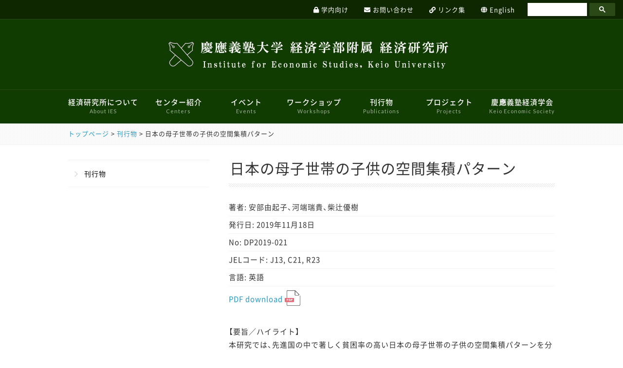

--- FILE ---
content_type: text/html; charset=UTF-8
request_url: https://ies.keio.ac.jp/publications/12612/
body_size: 10398
content:
<!DOCTYPE html>
<html lang="ja">
<head>
<!-- Google tag (gtag.js) -->
<script async src="https://www.googletagmanager.com/gtag/js?id=G-D7XFYCT5XV"></script>
<script>
  window.dataLayer = window.dataLayer || [];
  function gtag(){dataLayer.push(arguments);}
  gtag('js', new Date());

  gtag('config', 'G-D7XFYCT5XV');
</script>

  <meta charset="UTF-8">
  <meta name="viewport" content="width=device-width, user-scalable=no, initial-scale=1.0, maximum-scale=1.0, minimum-scale=1.0">
  <meta http-equiv="X-UA-Compatible" content="ie=edge">

  <!-- Site Info/ -->
  <title>日本の母子世帯の子供の空間集積パターン | 慶應義塾大学 経済研究所</title>
  <meta name="description" content="">
  <!-- /Site Info -->

  <!-- CSS/ -->
  <link rel="stylesheet" href="https://cdnjs.cloudflare.com/ajax/libs/lightbox2/2.11.0/css/lightbox.css">
  <link rel="stylesheet" href="//cdn.jsdelivr.net/npm/slick-carousel@1.8.1/slick/slick.css">
  <link rel="stylesheet" href="https://use.fontawesome.com/releases/v5.7.2/css/all.css"
        integrity="sha384-fnmOCqbTlWIlj8LyTjo7mOUStjsKC4pOpQbqyi7RrhN7udi9RwhKkMHpvLbHG9Sr" crossorigin="anonymous">
  <link rel="stylesheet" href="https://ies.keio.ac.jp/system/wp-content/themes/ies-keio-ver2.0/dist/assets/css/style.css?1740090262">
  <!-- /CSS -->

  
  <!-- Twitter Cards/ -->
  <meta name="twitter:card" content="summary">
  <meta name="twitter:title" content="日本の母子世帯の子供の空間集積パターン">
  <meta name="twitter:description" content="Institute for Economic Studies, Keio University">
  <meta name="twitter:creator" content="@IES_office">
  <meta name="twitter:url" content="https://ies.keio.ac.jp/publications/12612/">
  <meta name="twitter:domain" content="https://ies.keio.ac.jp/">
  <!-- /Twitter Cards -->

  <!-- Facebook/ -->
  <meta property="og:locale" content="ja_JP">
  <meta property="og:type" content="article">
  <meta property="og:title" content="日本の母子世帯の子供の空間集積パターン">
  <meta property="og:description" content="Institute for Economic Studies, Keio University">
  <meta property="og:url" content="https://ies.keio.ac.jp/publications/12612/">
  <meta property="og:site_name" content="慶應義塾大学 経済研究所">
  <!-- /Facebook -->
<meta name='robots' content='max-image-preview:large' />
<style id='wp-img-auto-sizes-contain-inline-css' type='text/css'>
img:is([sizes=auto i],[sizes^="auto," i]){contain-intrinsic-size:3000px 1500px}
/*# sourceURL=wp-img-auto-sizes-contain-inline-css */
</style>
<style id='wp-block-library-inline-css' type='text/css'>
:root{--wp-block-synced-color:#7a00df;--wp-block-synced-color--rgb:122,0,223;--wp-bound-block-color:var(--wp-block-synced-color);--wp-editor-canvas-background:#ddd;--wp-admin-theme-color:#007cba;--wp-admin-theme-color--rgb:0,124,186;--wp-admin-theme-color-darker-10:#006ba1;--wp-admin-theme-color-darker-10--rgb:0,107,160.5;--wp-admin-theme-color-darker-20:#005a87;--wp-admin-theme-color-darker-20--rgb:0,90,135;--wp-admin-border-width-focus:2px}@media (min-resolution:192dpi){:root{--wp-admin-border-width-focus:1.5px}}.wp-element-button{cursor:pointer}:root .has-very-light-gray-background-color{background-color:#eee}:root .has-very-dark-gray-background-color{background-color:#313131}:root .has-very-light-gray-color{color:#eee}:root .has-very-dark-gray-color{color:#313131}:root .has-vivid-green-cyan-to-vivid-cyan-blue-gradient-background{background:linear-gradient(135deg,#00d084,#0693e3)}:root .has-purple-crush-gradient-background{background:linear-gradient(135deg,#34e2e4,#4721fb 50%,#ab1dfe)}:root .has-hazy-dawn-gradient-background{background:linear-gradient(135deg,#faaca8,#dad0ec)}:root .has-subdued-olive-gradient-background{background:linear-gradient(135deg,#fafae1,#67a671)}:root .has-atomic-cream-gradient-background{background:linear-gradient(135deg,#fdd79a,#004a59)}:root .has-nightshade-gradient-background{background:linear-gradient(135deg,#330968,#31cdcf)}:root .has-midnight-gradient-background{background:linear-gradient(135deg,#020381,#2874fc)}:root{--wp--preset--font-size--normal:16px;--wp--preset--font-size--huge:42px}.has-regular-font-size{font-size:1em}.has-larger-font-size{font-size:2.625em}.has-normal-font-size{font-size:var(--wp--preset--font-size--normal)}.has-huge-font-size{font-size:var(--wp--preset--font-size--huge)}.has-text-align-center{text-align:center}.has-text-align-left{text-align:left}.has-text-align-right{text-align:right}.has-fit-text{white-space:nowrap!important}#end-resizable-editor-section{display:none}.aligncenter{clear:both}.items-justified-left{justify-content:flex-start}.items-justified-center{justify-content:center}.items-justified-right{justify-content:flex-end}.items-justified-space-between{justify-content:space-between}.screen-reader-text{border:0;clip-path:inset(50%);height:1px;margin:-1px;overflow:hidden;padding:0;position:absolute;width:1px;word-wrap:normal!important}.screen-reader-text:focus{background-color:#ddd;clip-path:none;color:#444;display:block;font-size:1em;height:auto;left:5px;line-height:normal;padding:15px 23px 14px;text-decoration:none;top:5px;width:auto;z-index:100000}html :where(.has-border-color){border-style:solid}html :where([style*=border-top-color]){border-top-style:solid}html :where([style*=border-right-color]){border-right-style:solid}html :where([style*=border-bottom-color]){border-bottom-style:solid}html :where([style*=border-left-color]){border-left-style:solid}html :where([style*=border-width]){border-style:solid}html :where([style*=border-top-width]){border-top-style:solid}html :where([style*=border-right-width]){border-right-style:solid}html :where([style*=border-bottom-width]){border-bottom-style:solid}html :where([style*=border-left-width]){border-left-style:solid}html :where(img[class*=wp-image-]){height:auto;max-width:100%}:where(figure){margin:0 0 1em}html :where(.is-position-sticky){--wp-admin--admin-bar--position-offset:var(--wp-admin--admin-bar--height,0px)}@media screen and (max-width:600px){html :where(.is-position-sticky){--wp-admin--admin-bar--position-offset:0px}}

/*# sourceURL=wp-block-library-inline-css */
</style><style id='global-styles-inline-css' type='text/css'>
:root{--wp--preset--aspect-ratio--square: 1;--wp--preset--aspect-ratio--4-3: 4/3;--wp--preset--aspect-ratio--3-4: 3/4;--wp--preset--aspect-ratio--3-2: 3/2;--wp--preset--aspect-ratio--2-3: 2/3;--wp--preset--aspect-ratio--16-9: 16/9;--wp--preset--aspect-ratio--9-16: 9/16;--wp--preset--color--black: #000000;--wp--preset--color--cyan-bluish-gray: #abb8c3;--wp--preset--color--white: #ffffff;--wp--preset--color--pale-pink: #f78da7;--wp--preset--color--vivid-red: #cf2e2e;--wp--preset--color--luminous-vivid-orange: #ff6900;--wp--preset--color--luminous-vivid-amber: #fcb900;--wp--preset--color--light-green-cyan: #7bdcb5;--wp--preset--color--vivid-green-cyan: #00d084;--wp--preset--color--pale-cyan-blue: #8ed1fc;--wp--preset--color--vivid-cyan-blue: #0693e3;--wp--preset--color--vivid-purple: #9b51e0;--wp--preset--gradient--vivid-cyan-blue-to-vivid-purple: linear-gradient(135deg,rgb(6,147,227) 0%,rgb(155,81,224) 100%);--wp--preset--gradient--light-green-cyan-to-vivid-green-cyan: linear-gradient(135deg,rgb(122,220,180) 0%,rgb(0,208,130) 100%);--wp--preset--gradient--luminous-vivid-amber-to-luminous-vivid-orange: linear-gradient(135deg,rgb(252,185,0) 0%,rgb(255,105,0) 100%);--wp--preset--gradient--luminous-vivid-orange-to-vivid-red: linear-gradient(135deg,rgb(255,105,0) 0%,rgb(207,46,46) 100%);--wp--preset--gradient--very-light-gray-to-cyan-bluish-gray: linear-gradient(135deg,rgb(238,238,238) 0%,rgb(169,184,195) 100%);--wp--preset--gradient--cool-to-warm-spectrum: linear-gradient(135deg,rgb(74,234,220) 0%,rgb(151,120,209) 20%,rgb(207,42,186) 40%,rgb(238,44,130) 60%,rgb(251,105,98) 80%,rgb(254,248,76) 100%);--wp--preset--gradient--blush-light-purple: linear-gradient(135deg,rgb(255,206,236) 0%,rgb(152,150,240) 100%);--wp--preset--gradient--blush-bordeaux: linear-gradient(135deg,rgb(254,205,165) 0%,rgb(254,45,45) 50%,rgb(107,0,62) 100%);--wp--preset--gradient--luminous-dusk: linear-gradient(135deg,rgb(255,203,112) 0%,rgb(199,81,192) 50%,rgb(65,88,208) 100%);--wp--preset--gradient--pale-ocean: linear-gradient(135deg,rgb(255,245,203) 0%,rgb(182,227,212) 50%,rgb(51,167,181) 100%);--wp--preset--gradient--electric-grass: linear-gradient(135deg,rgb(202,248,128) 0%,rgb(113,206,126) 100%);--wp--preset--gradient--midnight: linear-gradient(135deg,rgb(2,3,129) 0%,rgb(40,116,252) 100%);--wp--preset--font-size--small: 13px;--wp--preset--font-size--medium: 20px;--wp--preset--font-size--large: 36px;--wp--preset--font-size--x-large: 42px;--wp--preset--spacing--20: 0.44rem;--wp--preset--spacing--30: 0.67rem;--wp--preset--spacing--40: 1rem;--wp--preset--spacing--50: 1.5rem;--wp--preset--spacing--60: 2.25rem;--wp--preset--spacing--70: 3.38rem;--wp--preset--spacing--80: 5.06rem;--wp--preset--shadow--natural: 6px 6px 9px rgba(0, 0, 0, 0.2);--wp--preset--shadow--deep: 12px 12px 50px rgba(0, 0, 0, 0.4);--wp--preset--shadow--sharp: 6px 6px 0px rgba(0, 0, 0, 0.2);--wp--preset--shadow--outlined: 6px 6px 0px -3px rgb(255, 255, 255), 6px 6px rgb(0, 0, 0);--wp--preset--shadow--crisp: 6px 6px 0px rgb(0, 0, 0);}:where(.is-layout-flex){gap: 0.5em;}:where(.is-layout-grid){gap: 0.5em;}body .is-layout-flex{display: flex;}.is-layout-flex{flex-wrap: wrap;align-items: center;}.is-layout-flex > :is(*, div){margin: 0;}body .is-layout-grid{display: grid;}.is-layout-grid > :is(*, div){margin: 0;}:where(.wp-block-columns.is-layout-flex){gap: 2em;}:where(.wp-block-columns.is-layout-grid){gap: 2em;}:where(.wp-block-post-template.is-layout-flex){gap: 1.25em;}:where(.wp-block-post-template.is-layout-grid){gap: 1.25em;}.has-black-color{color: var(--wp--preset--color--black) !important;}.has-cyan-bluish-gray-color{color: var(--wp--preset--color--cyan-bluish-gray) !important;}.has-white-color{color: var(--wp--preset--color--white) !important;}.has-pale-pink-color{color: var(--wp--preset--color--pale-pink) !important;}.has-vivid-red-color{color: var(--wp--preset--color--vivid-red) !important;}.has-luminous-vivid-orange-color{color: var(--wp--preset--color--luminous-vivid-orange) !important;}.has-luminous-vivid-amber-color{color: var(--wp--preset--color--luminous-vivid-amber) !important;}.has-light-green-cyan-color{color: var(--wp--preset--color--light-green-cyan) !important;}.has-vivid-green-cyan-color{color: var(--wp--preset--color--vivid-green-cyan) !important;}.has-pale-cyan-blue-color{color: var(--wp--preset--color--pale-cyan-blue) !important;}.has-vivid-cyan-blue-color{color: var(--wp--preset--color--vivid-cyan-blue) !important;}.has-vivid-purple-color{color: var(--wp--preset--color--vivid-purple) !important;}.has-black-background-color{background-color: var(--wp--preset--color--black) !important;}.has-cyan-bluish-gray-background-color{background-color: var(--wp--preset--color--cyan-bluish-gray) !important;}.has-white-background-color{background-color: var(--wp--preset--color--white) !important;}.has-pale-pink-background-color{background-color: var(--wp--preset--color--pale-pink) !important;}.has-vivid-red-background-color{background-color: var(--wp--preset--color--vivid-red) !important;}.has-luminous-vivid-orange-background-color{background-color: var(--wp--preset--color--luminous-vivid-orange) !important;}.has-luminous-vivid-amber-background-color{background-color: var(--wp--preset--color--luminous-vivid-amber) !important;}.has-light-green-cyan-background-color{background-color: var(--wp--preset--color--light-green-cyan) !important;}.has-vivid-green-cyan-background-color{background-color: var(--wp--preset--color--vivid-green-cyan) !important;}.has-pale-cyan-blue-background-color{background-color: var(--wp--preset--color--pale-cyan-blue) !important;}.has-vivid-cyan-blue-background-color{background-color: var(--wp--preset--color--vivid-cyan-blue) !important;}.has-vivid-purple-background-color{background-color: var(--wp--preset--color--vivid-purple) !important;}.has-black-border-color{border-color: var(--wp--preset--color--black) !important;}.has-cyan-bluish-gray-border-color{border-color: var(--wp--preset--color--cyan-bluish-gray) !important;}.has-white-border-color{border-color: var(--wp--preset--color--white) !important;}.has-pale-pink-border-color{border-color: var(--wp--preset--color--pale-pink) !important;}.has-vivid-red-border-color{border-color: var(--wp--preset--color--vivid-red) !important;}.has-luminous-vivid-orange-border-color{border-color: var(--wp--preset--color--luminous-vivid-orange) !important;}.has-luminous-vivid-amber-border-color{border-color: var(--wp--preset--color--luminous-vivid-amber) !important;}.has-light-green-cyan-border-color{border-color: var(--wp--preset--color--light-green-cyan) !important;}.has-vivid-green-cyan-border-color{border-color: var(--wp--preset--color--vivid-green-cyan) !important;}.has-pale-cyan-blue-border-color{border-color: var(--wp--preset--color--pale-cyan-blue) !important;}.has-vivid-cyan-blue-border-color{border-color: var(--wp--preset--color--vivid-cyan-blue) !important;}.has-vivid-purple-border-color{border-color: var(--wp--preset--color--vivid-purple) !important;}.has-vivid-cyan-blue-to-vivid-purple-gradient-background{background: var(--wp--preset--gradient--vivid-cyan-blue-to-vivid-purple) !important;}.has-light-green-cyan-to-vivid-green-cyan-gradient-background{background: var(--wp--preset--gradient--light-green-cyan-to-vivid-green-cyan) !important;}.has-luminous-vivid-amber-to-luminous-vivid-orange-gradient-background{background: var(--wp--preset--gradient--luminous-vivid-amber-to-luminous-vivid-orange) !important;}.has-luminous-vivid-orange-to-vivid-red-gradient-background{background: var(--wp--preset--gradient--luminous-vivid-orange-to-vivid-red) !important;}.has-very-light-gray-to-cyan-bluish-gray-gradient-background{background: var(--wp--preset--gradient--very-light-gray-to-cyan-bluish-gray) !important;}.has-cool-to-warm-spectrum-gradient-background{background: var(--wp--preset--gradient--cool-to-warm-spectrum) !important;}.has-blush-light-purple-gradient-background{background: var(--wp--preset--gradient--blush-light-purple) !important;}.has-blush-bordeaux-gradient-background{background: var(--wp--preset--gradient--blush-bordeaux) !important;}.has-luminous-dusk-gradient-background{background: var(--wp--preset--gradient--luminous-dusk) !important;}.has-pale-ocean-gradient-background{background: var(--wp--preset--gradient--pale-ocean) !important;}.has-electric-grass-gradient-background{background: var(--wp--preset--gradient--electric-grass) !important;}.has-midnight-gradient-background{background: var(--wp--preset--gradient--midnight) !important;}.has-small-font-size{font-size: var(--wp--preset--font-size--small) !important;}.has-medium-font-size{font-size: var(--wp--preset--font-size--medium) !important;}.has-large-font-size{font-size: var(--wp--preset--font-size--large) !important;}.has-x-large-font-size{font-size: var(--wp--preset--font-size--x-large) !important;}
/*# sourceURL=global-styles-inline-css */
</style>

<style id='classic-theme-styles-inline-css' type='text/css'>
/*! This file is auto-generated */
.wp-block-button__link{color:#fff;background-color:#32373c;border-radius:9999px;box-shadow:none;text-decoration:none;padding:calc(.667em + 2px) calc(1.333em + 2px);font-size:1.125em}.wp-block-file__button{background:#32373c;color:#fff;text-decoration:none}
/*# sourceURL=/wp-includes/css/classic-themes.min.css */
</style>
<link rel="canonical" href="https://ies.keio.ac.jp/publications/12612/" />
<link rel='shortlink' href='https://ies.keio.ac.jp/?p=12612' />
<style type="text/css">
.qtranxs_flag_ja {background-image: url(https://ies.keio.ac.jp/system/wp-content/plugins/qtranslate-x/flags/jp.png); background-repeat: no-repeat;}
.qtranxs_flag_en {background-image: url(https://ies.keio.ac.jp/system/wp-content/plugins/qtranslate-x/flags/gb.png); background-repeat: no-repeat;}
</style>
<link hreflang="ja" href="https://ies.keio.ac.jp/ja/publications/12612/" rel="alternate" />
<link hreflang="en" href="https://ies.keio.ac.jp/en/publications/12612/" rel="alternate" />
<link hreflang="x-default" href="https://ies.keio.ac.jp/publications/12612/" rel="alternate" />
<meta name="generator" content="qTranslate-X 3.4.6.8" />
</head>

<body class="body ">
<div class="app app-ja">
  <header id="header" class="header">
    <div class="header-primary">
      <ul class="header-primary-nav">
        <li class="header-primary-nav__item">
          <a href="https://ies.keio.ac.jp/member/" class="header-primary-nav__link">
            <i class="fas fa-lock header-primary-nav__icon"></i>
            <span class="header-primary-nav__text">
              学内向け            </span>
          </a>
        </li>
        <li class="header-primary-nav__item">
          <a href="https://ies.keio.ac.jp/contact/" class="header-primary-nav__link">
            <i class="fas fa-envelope header-primary-nav__icon"></i>
            <span class="header-primary-nav__text">
              お問い合わせ            </span>
          </a>
        </li>
        <li class="header-primary-nav__item">
          <a href="https://ies.keio.ac.jp/links/" class="header-primary-nav__link">
            <i class="fas fa-link header-primary-nav__icon"></i>
            <span class="header-primary-nav__text">
              リンク集            </span>
          </a>
        </li>
        <li class="header-primary-nav__item">
          <div href="#" class="header-primary-nav__link">
            <i class="fas fa-globe"></i>
            <div class="header-primary-nav__text" style="display: inline-block;">
              
<ul class="language-chooser language-chooser-text qtranxs_language_chooser" id="qtranslate-chooser">
<li class="lang-ja active"><a href="https://ies.keio.ac.jp/ja/publications/12612/" hreflang="ja" title="Japanese (ja)" class="qtranxs_text qtranxs_text_ja"><span>Japanese</span></a></li>
<li class="lang-en"><a href="https://ies.keio.ac.jp/en/publications/12612/" hreflang="en" title="English (en)" class="qtranxs_text qtranxs_text_en"><span>English</span></a></li>
</ul><div class="qtranxs_widget_end"></div>
            </div>
          </div>
        </li>
        <li class="header-primary-nav__item">
          <div class="header-primary-nav__link">
            <!--<i class="fas fa-search"></i>
            <span class="header-primary-nav__text">
                          </span>-->
            <script>
              (function () {
                var cx = '017578316989015465160:24mxsxrw73c';
                var gcse = document.createElement('script');
                gcse.type = 'text/javascript';
                gcse.async = true;
                gcse.src = 'https://cse.google.com/cse.js?cx=' + cx;
                var s = document.getElementsByTagName('script')[0];
                s.parentNode.insertBefore(gcse, s);
              })();
            </script>
            <gcse:search></gcse:search>
          </div>
        </li>
      </ul>
    </div>

    <div class="header-secondary">
      <a href="https://ies.keio.ac.jp/">
                  <img src="https://ies.keio.ac.jp/system/wp-content/themes/ies-keio-ver2.0/img/logo_jp.png?v2" alt="慶應義塾大学　経済研究所">
              </a>
    </div>

    <div class="header-tertiary">
      <nav id="global-nav" class="global-nav">
  <ul class="global-nav__lists">
    <li class="global-nav__item">
      <a href="https://ies.keio.ac.jp/summary/" class="global-nav__link">
        経済研究所について        <span>About IES</span>
      </a>

      <div class="global-nav__child-lists">
        <ul class="global-nav__child-lists-inner">
          <li class="global-nav__child-item">
            <a href="https://ies.keio.ac.jp/summary/about/" class="global-nav__child-link">
              所長あいさつ            </a>
          </li>
          <li class="global-nav__child-item">
            <a href="https://ies.keio.ac.jp/summary/irb-application/" class="global-nav__child-link">
              研究倫理審査委員会            </a>
          </li>
          <li class="global-nav__child-item">
            <a href="https://ies.keio.ac.jp/summary/researchers/" class="global-nav__child-link">
              研究者紹介            </a>
          </li>
          <li class="global-nav__child-item">
            <a href="https://ies.keio.ac.jp/summary/mailing-list/" class="global-nav__child-link">
              メーリングリスト            </a>
          </li>
                      <li class="global-nav__child-item">
              <a href="https://ies.keio.ac.jp/summary/use-computer-room/" class="global-nav__child-link">
                三田キャンパスでの研究目的でのパソコン教室利用について              </a>
            </li>
                  </ul>
      </div>
    </li>

    <li class="global-nav__item">
      <a href="https://ies.keio.ac.jp/attached-center/" class="global-nav__link">
        センター紹介        <span>Centers</span>
      </a>

      <div class="global-nav__child-lists">
        <ul class="global-nav__child-lists-inner">
          <li class="global-nav__child-item">
            <a href="https://ies.keio.ac.jp/attached-center/rcfg" class="global-nav__child-link">
              ファイナンシャル・ジェロントロジー研究センター            </a>
          </li>
          <li class="global-nav__child-item">
            <a href="https://ies.keio.ac.jp/attached-center/pdrc" class="global-nav__child-link">
              パネルデータ設計・解析センター            </a>
          </li>
          <li class="global-nav__child-item">
            <a href="https://ies.keio.ac.jp/attached-center/cie" class="global-nav__child-link">
              国際経済学研究センター            </a>
          </li>
          <li class="global-nav__child-item">
            <a href="https://ies.keio.ac.jp/attached-center/creoc" class="global-nav__child-link">
              こどもの機会均等研究センター            </a>
          </li>
          <li class="global-nav__child-item">
            <a href="https://ies.keio.ac.jp/attached-center/fintek" class="global-nav__child-link">
              FinTEKセンター            </a>
          </li>
          <li class="global-nav__child-item">
            <a href="https://ies.keio.ac.jp/attached-center/cfmp" class="global-nav__child-link">
              財政金融研究センター            </a>
          </li>
          <li class="global-nav__child-item">
            <a href="https://ies.keio.ac.jp/attached-center/simdi/" class="global-nav__child-link">
              マーケットデザイン研究センター            </a>
          </li>
          <li class="global-nav__child-item">
            <a href="https://ies.keio.ac.jp/attached-center/csf/" class="global-nav__child-link">
              サステナブルファイナンス研究センター            </a>
          </li>
        </ul>
      </div>
    </li>

    <li class="global-nav__item">
      <a href="https://ies.keio.ac.jp/events/" class="global-nav__link">
        イベント        <span>Events</span>
      </a>

      <div class="global-nav__child-lists">
        <ul class="global-nav__child-lists-inner">
          <li class="global-nav__child-item">
            <a href="https://ies.keio.ac.jp/events/events-category/upcoming/" class="global-nav__child-link">
              新しいお知らせ            </a>
          </li>
          <li class="global-nav__child-item">
            <a href="https://ies.keio.ac.jp/events/events-category/past/" class="global-nav__child-link">
              過去のお知らせ            </a>
          </li>
        </ul>
      </div>
    </li>

    <li class="global-nav__item">
      <a href="https://ies.keio.ac.jp/workshops/" class="global-nav__link">
        ワークショップ        <span>Workshops</span>
      </a>

      <div class="global-nav__child-lists global-nav__child-lists--workshops">
        <ul class="global-nav__child-lists-inner">
          <li class="global-nav__child-item">
            <a href="https://ies.keio.ac.jp/workshops/microeconomics/" class="global-nav__child-link">
              ミクロ経済学ワークショップ            </a>
          </li>
          <li class="global-nav__child-item">
            <a href="https://ies.keio.ac.jp/workshops/macroeconomics/" class="global-nav__child-link">
              マクロ経済学ワークショップ            </a>
          </li>
          <li class="global-nav__child-item">
            <a href="https://ies.keio.ac.jp/workshops/econometrics/" class="global-nav__child-link">
              計量経済学ワークショップ            </a>
          </li>
          <li class="global-nav__child-item">
            <a href="https://ies.keio.ac.jp/workshops/appliedeconomics/" class="global-nav__child-link">
              応用経済学ワークショップ            </a>
          </li>
          <li class="global-nav__child-item">
            <a href="https://ies.keio.ac.jp/workshops/economicthought/" class="global-nav__child-link">
              学史・思想史ワークショップ            </a>
          </li>
          <li class="global-nav__child-item">
            <a href="https://ies.keio.ac.jp/workshops/economichistory/" class="global-nav__child-link">
              経済史ワークショップ            </a>
          </li>
          <li class="global-nav__child-item">
            <a href="https://ies.keio.ac.jp/workshops/economysociety/" class="global-nav__child-link">
              経済と社会ワークショップ            </a>
          </li>
          <li class="global-nav__child-item">
            <a href="https://ies.keio.ac.jp/workshops/industry-management/" class="global-nav__child-link">
              産業・経営ワークショップ            </a>
          </li>
          <li class="global-nav__child-item">
            <a href="https://ies.keio.ac.jp/workshops/specialworkshop/" class="global-nav__child-link">
              特別ワークショップ            </a>
          </li>
        </ul>
      </div>
    </li>

    <li class="global-nav__item">
      <a href="https://ies.keio.ac.jp/publications/" class="global-nav__link">
        刊行物        <span>Publications</span>
      </a>
<!--
      <div class="global-nav__child-lists">
        <ul class="global-nav__child-lists-inner">
            <li class="global-nav__child-item">
              <a href="https://ies.keio.ac.jp/discussion-paper/" class="global-nav__child-link">
                ディスカッションペーパー発行申込              </a>
            </li>
        </ul>
      </div>
-->
    </li>

    <li class="global-nav__item">
      <a href="https://ies.keio.ac.jp/projects/" class="global-nav__link">
        プロジェクト        <span>Projects</span>
      </a>

      <div class="global-nav__child-lists">
        <ul class="global-nav__child-lists-inner">
          <li class="global-nav__child-item">
            <a href="https://ies.keio.ac.jp/projects/projects-category/current/" class="global-nav__child-link">
              現行のプロジェクト            </a>
          </li>
          <li class="global-nav__child-item">
            <a href="https://ies.keio.ac.jp/projects/projects-category/past/" class="global-nav__child-link">
              過去のプロジェクト            </a>
          </li>
        </ul>
      </div>
    </li>

    <li class="global-nav__item">
      <a href="https://ies.keio.ac.jp/economic-society/" class="global-nav__link">
        慶應義塾経済学会        <span>Keio Economic Society</span>
      </a>

      <div class="global-nav__child-lists">
        <ul class="global-nav__child-lists-inner">
          <li class="global-nav__child-item">
            <a href="https://ies.keio.ac.jp/economic-society/history/" class="global-nav__child-link">
              経済学会のあゆみ            </a>
          </li>
          <li class="global-nav__child-item">
            <a href="https://ies.keio.ac.jp/economic-society/publications/" class="global-nav__child-link">
              刊行物            </a>
          </li>
          <li class="global-nav__child-item">
            <a href="https://ies.keio.ac.jp/economic-society-eve/" class="global-nav__child-link">
              イベント            </a>
          </li>
          <li class="global-nav__child-item">
            <a href="https://ies.keio.ac.jp/economic-society/members/" class="global-nav__child-link">
              会員向け情報            </a>
          </li>
          <li class="global-nav__child-item">
            <a href="https://ies.keio.ac.jp/economic-society/links/" class="global-nav__child-link">
              リンク            </a>
          </li>
        </ul>
      </div>
    </li>
  </ul>
</nav>
    </div>
    <div class="mobile-nav-bar push wrap">
  <h1 class="logo">
              <a href="https://ies.keio.ac.jp/"><img src="https://ies.keio.ac.jp/system/wp-content/themes/ies-keio-ver2.0/img/logo_jp.png" alt="慶応義塾大学 経済研究所">
          </a>
  </h1>

  <a class="header-nav-btn js-menu-link" href="#menu">
    <i class="fa fa-bars" aria-hidden="true"></i>MENU
  </a>
</div>

<nav id="menu" class="mobile-global-nav">
  <ul>
    <li class="mobile-global-nav__item mobile-global-nav__item--no-link">
      Menu
    </li>
    <li class="mobile-global-nav__item">
      <a href="https://ies.keio.ac.jp/summary/">
        経済研究所について      </a>
      <div class="js-toggle-accordion"></div>

      <ul>
        <li class="mobile-global-nav__item">
          <a href="https://ies.keio.ac.jp/about/">
            所長あいさつ          </a>
        </li>
        <li class="mobile-global-nav__item">
          <a href="https://ies.keio.ac.jp/irb-application/">
            研究倫理審査委員会          </a>
        </li>
        <li class="mobile-global-nav__item">
          <a href="https://ies.keio.ac.jp/summary/researchers/">
            研究者紹介          </a>
        </li>
        <li class="mobile-global-nav__item">
          <a href="https://ies.keio.ac.jp/mailing-list/">
            メーリングリスト          </a>
        </li>
                  <li class="mobile-global-nav__item">
            <a href="https://ies.keio.ac.jp/summary/use-computer-room/">
              三田キャンパスでの研究目的でのパソコン教室利用について            </a>
          </li>
              </ul>
    </li>

    <li class="mobile-global-nav__item">
      <a href="https://ies.keio.ac.jp/attached-center/">
        センター紹介      </a>
      <div class="js-toggle-accordion"></div>

      <ul>
        <li class="mobile-global-nav__item">
          <a href="https://ies.keio.ac.jp/attached-center/rcfg/">
            ファイナンシャル・ジェロントロジー研究センター          </a>
        </li>
        <li class="mobile-global-nav__item">
          <a href="https://ies.keio.ac.jp/attached-center/pdrc/">
            パネルデータ設計・解析センター          </a>
        </li>
        <li class="mobile-global-nav__item">
          <a href="https://ies.keio.ac.jp/attached-center/cie/">
            国際経済学研究センター          </a>
        </li>
        <li class="mobile-global-nav__item">
          <a href="https://ies.keio.ac.jp/attached-center/creoc/">
            こどもの機会均等研究センター          </a>
        </li>
        <li class="mobile-global-nav__item">
          <a href="https://ies.keio.ac.jp/attached-center/fintek" class="global-nav__child-link">
            FinTEKセンター          </a>
        </li>
        <li class="mobile-global-nav__item">
          <a href="https://ies.keio.ac.jp/attached-center/cfmp/">
            財政金融研究センター          </a>
        </li>
        <li class="mobile-global-nav__item">
          <a href="https://ies.keio.ac.jp/attached-center/simdi/">
            マーケットデザイン研究センター          </a>
        </li>
        <li class="mobile-global-nav__item">
          <a href="https://ies.keio.ac.jp/attached-center/csf/">
            サステナブルファイナンス研究センター          </a>
        </li>
      </ul>
    </li>

    <li class="mobile-global-nav__item">
      <a href="https://ies.keio.ac.jp/events/">
        イベント      </a>
      <div class="js-toggle-accordion"></div>

      <ul>
                <li class="mobile-global-nav__item">
          <a href="https://ies.keio.ac.jp/events/events-category/upcoming/">
            新しいお知らせ          </a>
        </li>
        <li class="mobile-global-nav__item">
          <a href="https://ies.keio.ac.jp/events/events-category/past/">
            過去のお知らせ          </a>
        </li>
      </ul>
    </li>



    <li class="mobile-global-nav__item">
      <a href="https://ies.keio.ac.jp/workshops/">
        ワークショップ      </a>
      <div class="js-toggle-accordion"></div>

      <ul>
        <li class="mobile-global-nav__item">
          <a href="https://ies.keio.ac.jp/workshops/microeconomics/">
            ミクロ経済学ワークショップ          </a>
        </li>
        <li class="mobile-global-nav__item">
          <a href="https://ies.keio.ac.jp/workshops/macroeconomics/">
            マクロ経済学ワークショップ          </a>
        </li>
        <li class="mobile-global-nav__item">
          <a href="https://ies.keio.ac.jp/workshops/econometrics/">
            計量経済学ワークショップ          </a>
        </li>
        <li class="mobile-global-nav__item">
          <a href="https://ies.keio.ac.jp/workshops/appliedeconomics/">
            応用経済学ワークショップ          </a>
        </li>
        <li class="mobile-global-nav__item">
          <a href="https://ies.keio.ac.jp/workshops/economicthought/">
            学史・思想史ワークショップ          </a>
        </li>
        <li class="mobile-global-nav__item">
          <a href="https://ies.keio.ac.jp/workshops/economichistory/">
            経済史ワークショップ          </a>
        </li>
        <li class="mobile-global-nav__item">
          <a href="https://ies.keio.ac.jp/workshops/economysociety/">
            経済と社会ワークショップ          </a>
        </li>
        <li class="mobile-global-nav__item">
          <a href="https://ies.keio.ac.jp/workshops/industry-management/">
            産業・経営ワークショップ          </a>
        </li>
        <li class="mobile-global-nav__item">
          <a href="https://ies.keio.ac.jp/workshops/specialworkshop/">
            特別ワークショップ          </a>
        </li>
      </ul>
    </li>

    <li class="mobile-global-nav__item">
      <a href="https://ies.keio.ac.jp/publications/">
        刊行物      </a>
<!--
		<div class="js-toggle-accordion"></div>
      <ul>
        <li class="mobile-global-nav__item">
          <a href="https://ies.keio.ac.jp/discussion-paper/">
            ディスカッションペーパー発行申込          </a>
        </li>
      </ul>
-->
    </li>

    <li class="mobile-global-nav__item">
      <a href="https://ies.keio.ac.jp/projects/">
        プロジェクト      </a>
      <div class="js-toggle-accordion"></div>

      <ul>
        <li class="mobile-global-nav__item">
          <a href="https://ies.keio.ac.jp/projects/projects-category/current/">
            現行のプロジェクト          </a>
        </li>
        <li class="mobile-global-nav__item">
          <a href="https://ies.keio.ac.jp/projects/projects-category/past/">
            過去のプロジェクト          </a>
        </li>
      </ul>
    </li>

    <li class="mobile-global-nav__item">
      <a href="https://ies.keio.ac.jp/economic-society/">
        慶應義塾経済学会      </a>
      <div class="js-toggle-accordion"></div>

      <ul>
        <li class="mobile-global-nav__item">
          <a href="https://ies.keio.ac.jp/economic-society/history/">
            経済学会のあゆみ          </a>
        </li>
        <li class="mobile-global-nav__item">
          <a href="https://ies.keio.ac.jp/economic-society/publications/">
            刊行物          </a>
        </li>
        <li class="mobile-global-nav__item">
          <a href="https://ies.keio.ac.jp/economic-society-eve/">
            イベント          </a>
        </li>
        <li class="mobile-global-nav__item">
          <a href="https://ies.keio.ac.jp/economic-society/members/">
            会員向け情報          </a>
        </li>
        <li class="mobile-global-nav__item">
          <a href="https://ies.keio.ac.jp/economic-society/links/">
            リンク          </a>
        </li>
      </ul>
    </li>

    <li class="mobile-global-nav__item">
      <a href="https://ies.keio.ac.jp/member/">
        学内向け      </a>
      <div class="js-toggle-accordion"></div>

      <ul>
        <li class="mobile-global-nav__item">
          <a href="https://ies.keio.ac.jp/member/downloads/">
            規程類          </a>
        </li>
      </ul>
    </li>
    <li class="mobile-global-nav__item">
      <a href="https://ies.keio.ac.jp/contact/">
        お問い合わせ      </a>
      <div class="js-toggle-accordion"></div>

      <ul>
        <li class="mobile-global-nav__item">
          <a href="https://ies.keio.ac.jp/contact/collaboration/">
            社会連携について          </a>
        </li>
        <li class="mobile-global-nav__item">
          <a href="https://ies.keio.ac.jp/contact/application/">
            受託研究・共同研究のお申し込みの受付          </a>
        </li>
        <li class="mobile-global-nav__item">
          <a href="https://ies.keio.ac.jp/contact/contribution/">
            ご寄付のお願い          </a>
        </li>
        <li class="mobile-global-nav__item">
          <a href="https://ies.keio.ac.jp/contact/contactform/">
            お問い合わせフォーム          </a>
        </li>
      </ul>
    </li>
    <li class="mobile-global-nav__item">
      <a href="https://www.keio.ac.jp/ja/" target="_blank">
        慶應義塾大学      </a>
    </li>
    <li class="mobile-global-nav__item">
      <a href="http://www.econ.keio.ac.jp/" target="_blank">
        慶應義塾大学 経済学部      </a>
    </li>
    <li class="mobile-global-nav__item mobile-global-nav__item--no-link">
      Language
    </li>
    <li class="mobile-global-nav__item">
      
<ul class="language-chooser language-chooser-text qtranxs_language_chooser" id="qtranslate-chooser">
<li class="lang-ja active"><a href="https://ies.keio.ac.jp/ja/publications/12612/" hreflang="ja" title="Japanese (ja)" class="qtranxs_text qtranxs_text_ja"><span>Japanese</span></a></li>
<li class="lang-en"><a href="https://ies.keio.ac.jp/en/publications/12612/" hreflang="en" title="English (en)" class="qtranxs_text qtranxs_text_en"><span>English</span></a></li>
</ul><div class="qtranxs_widget_end"></div>
    </li>
  </ul>
</nav>
  </header>

  <div class="breadcrumb">
  <div class="breadcrumb__inner">
    <span property="itemListElement" typeof="ListItem"><a property="item" typeof="WebPage" title="Go to 慶應義塾大学 経済研究所." href="https://ies.keio.ac.jp" class="home"><span property="name">トップページ</span></a><meta property="position" content="1"></span> &gt; <span property="itemListElement" typeof="ListItem"><a property="item" typeof="WebPage" title="刊行物へ移動" href="https://ies.keio.ac.jp/publications/" class="archive post-publications-archive"><span property="name">刊行物</span></a><meta property="position" content="2"></span> &gt; <span property="itemListElement" typeof="ListItem"><span property="name">日本の母子世帯の子供の空間集積パターン</span><meta property="position" content="3"></span>  </div>
</div>

  <div class="container">

<main id="contents" class="main main--2col push wrap">
  <div id="set-current" class="sidebar">
      <ul>
      <li>
        <a
          class=""
          href="https://ies.keio.ac.jp/publications">
          刊行物        </a>
      </li>
<!--
      <li class="sidebar-child">
        <a
          href="https://ies.keio.ac.jp/discussion-paper/">
          ディスカッションペーパー発行申込        </a>
      </li>
-->
    </ul>

  </div>

  <script>
    jQuery(function () {
      $('.wrighter').each(function () {
        var wrighter = $(this).html().replace('<br>', ',');
        $(this).html(wrighter);
      });
    });
  </script>

  <div class="content">

            <h1 class="page-title">
          日本の母子世帯の子供の空間集積パターン        </h1>

        <div class="wrighter">
          著者: 安部由起子、河端瑞貴、柴辻優樹        </div>
        <div class="wr_data">
          発行日: 2019年11月18日        </div>
        <div class="wr_data">
          No: DP2019-021        </div>
        <div class="jelcode">
          JELコード: J13, C21, R23        </div>
                <div class="jelcode">
          言語: 英語        </div>
        
                  <div class="pdw_dl">
            <a target="_blank" rel="noopener" href="/upload/pdf/jp/DP2019-021.pdf">PDF download <span><img src="https://ies.keio.ac.jp/system/wp-content/themes/ies-keio-ver2.0/img/pdfmark.png" alt=""></span></a>
          </div>
        
        <div class="wr_content">
          【要旨／ハイライト】<br><p>本研究では、先進国の中で著しく貧困率の高い日本の母子世帯の子供の空間集積パターンを分析した。分析には、2000年と2010年の市区町村単位の空間パネルデータを用いた。Global Moran's IとLocal Moran's I統計量を計算した結果、日本には、母子世帯の子供が集積する空間クラスター（spatial clusters）が多数存在し、その多くは北海道と西日本に見られた。母子世帯の6歳未満の子供と18歳未満の子供の空間集積パターンを比較すると、18歳未満の方が空間集積の度合いが大きく、この傾向は2000年から2010年にかけて強まった。空間固定効果モデル（spatial fixed-effects models）を推定した結果、2000年から2010年にかけて、母子世帯の子供率は、所得増加が小さく、転出率が高く、保育所供給の遅れている地域で増加したことがわかった。本研究の結果は、貧困対策や母子世帯支援政策を特に必要とする地域の特定に役立つと期待する。</p>        </div>
        
          
  </div>
</main>

</div>
<footer class="footer">
  <div class="footer-nav">
    <ul class="footer-nav__lists">
      <li class="footer-nav__item">
        <a href="https://ies.keio.ac.jp/summary" class="footer-nav__link">
          経済研究所について        </a>
        <span class="mobile-btn-footer-accordion js-nav-child-toggle"></span>

        <ul class="footer-nav__child">
          <li class="footer-nav__child-item">
            <a href="https://ies.keio.ac.jp/summary/about" class="footer-nav__child-link">
              所長あいさつ            </a>
          </li>
          <li class="footer-nav__child-item">
            <a href="https://ies.keio.ac.jp/summary/irb-application" class="footer-nav__child-link">
              研究倫理審査委員会            </a>
          </li>
          <li class="footer-nav__child-item">
            <a href="https://ies.keio.ac.jp/summary/researchers" class="footer-nav__child-link">
              研究者紹介            </a>
          </li>
          <li class="footer-nav__child-item">
            <a href="https://ies.keio.ac.jp/summary/mailing-list" class="footer-nav__child-link">
              メーリングリスト            </a>
          </li>
                      <li class="footer-nav__child-item">
              <a href="https://ies.keio.ac.jp/summary/use-computer-room" class="footer-nav__child-link">
                三田キャンパスでの研究目的でのパソコン教室利用について              </a>
            </li>
                  </ul>
      </li>

      <li class="footer-nav__item">
        <a href="https://ies.keio.ac.jp/attached-center" class="footer-nav__link">
          センター紹介        </a>
        <span class="mobile-btn-footer-accordion js-nav-child-toggle"></span>

        <ul class="footer-nav__child">
          <li class="footer-nav__child-item">
            <a href="https://ies.keio.ac.jp/attached-center/rcfg" class="footer-nav__child-link">
              ファイナンシャル・ジェロントロジー<br>研究センター            </a>
          </li>
          <li class="footer-nav__child-item">
            <a href="https://ies.keio.ac.jp/attached-center/pdrc" class="footer-nav__child-link">
              パネルデータ設計・解析センター            </a>
          </li>
          <li class="footer-nav__child-item">
            <a href="https://ies.keio.ac.jp/attached-center/cie" class="footer-nav__child-link">
              国際経済学研究センター            </a>
          </li>
          <li class="footer-nav__child-item">
            <a href="https://ies.keio.ac.jp/attached-center/creoc" class="footer-nav__child-link">
              こどもの機会均等研究センター            </a>
          </li>
          <li class="footer-nav__child-item">
            <a href="https://ies.keio.ac.jp/attached-center/fintek" class="footer-nav__child-link">
              FinTEKセンター            </a>
          </li>
          <li class="footer-nav__child-item">
            <a href="https://ies.keio.ac.jp/attached-center/cfmp" class="footer-nav__child-link">
              財政金融研究センター            </a>
          </li>
          <li class="footer-nav__child-item">
            <a href="https://ies.keio.ac.jp/attached-center/simdi/" class="footer-nav__child-link">
              マーケットデザイン研究センター            </a>
          </li>
          <li class="footer-nav__child-item">
            <a href="https://ies.keio.ac.jp/attached-center/csf/" class="footer-nav__child-link">
              サステナブルファイナンス研究センター            </a>
          </li>
        </ul>
      </li>
    </ul>


    <ul class="footer-nav__lists">
      <li class="footer-nav__item">
        <a href="https://ies.keio.ac.jp/events" class="footer-nav__link">
          イベント        </a>
        <span class="mobile-btn-footer-accordion js-nav-child-toggle"></span>

        <ul class="footer-nav__child">
          <li class="footer-nav__child-item">
            <a href="https://ies.keio.ac.jp/events/events-category/upcoming/" class="footer-nav__child-link">
              新しいお知らせ            </a>
          </li>
          <li class="footer-nav__child-item">
            <a href="https://ies.keio.ac.jp/events/events-category/past/" class="footer-nav__child-link">
              過去のお知らせ            </a>
          </li>
        </ul>
      </li>

      <li class="footer-nav__item">
        <a href="https://ies.keio.ac.jp/workshops" class="footer-nav__link">
          ワークショップ        </a>
        <span class="mobile-btn-footer-accordion js-nav-child-toggle"></span>

        <ul class="footer-nav__child">
          <li class="footer-nav__child-item">
            <a href="https://ies.keio.ac.jp/workshops/microeconomics" class="footer-nav__child-link">
              ミクロ経済学ワークショップ            </a>
          </li>
          <li class="footer-nav__child-item">
            <a href="https://ies.keio.ac.jp/workshops/macroeconomics" class="footer-nav__child-link">
              マクロ経済学ワークショップ            </a>
          </li>
          <li class="footer-nav__child-item">
            <a href="https://ies.keio.ac.jp/workshops/econometrics" class="footer-nav__child-link">
              計量経済学ワークショップ            </a>
          </li>
          <li class="footer-nav__child-item">
            <a href="https://ies.keio.ac.jp/workshops/appliedeconomics" class="footer-nav__child-link">
              応用経済学ワークショップ            </a>
          </li>
          <li class="footer-nav__child-item">
            <a href="https://ies.keio.ac.jp/workshops/economicthought" class="footer-nav__child-link">
              学史・思想史ワークショップ            </a>
          </li>
          <li class="footer-nav__child-item">
            <a href="https://ies.keio.ac.jp/workshops/economichistory" class="footer-nav__child-link">
              経済史ワークショップ            </a>
          </li>
          <li class="footer-nav__child-item">
            <a href="https://ies.keio.ac.jp/workshops/economysociety" class="footer-nav__child-link">
              経済と社会ワークショップ            </a>
          </li>
          <li class="footer-nav__child-item">
            <a href="https://ies.keio.ac.jp/workshops/industry-management" class="footer-nav__child-link">
              産業・経営ワークショップ            </a>
          </li>
          <li class="footer-nav__child-item">
            <a href="https://ies.keio.ac.jp/workshops/specialworkshop" class="footer-nav__child-link">
              特別ワークショップ            </a>
          </li>
        </ul>
      </li>

      <li class="footer-nav__item">
        <a href="https://ies.keio.ac.jp/publications" class="footer-nav__link">
          刊行物        </a>
<!--
        <span class="mobile-btn-footer-accordion js-nav-child-toggle"></span>
        <ul class="footer-nav__child">
          <li class="footer-nav__child-item">
            <a href="https://ies.keio.ac.jp/discussion-paper/" class="footer-nav__child-link">
              ディスカッションペーパー発行申込            </a>
          </li>
        </ul>
-->
      </li>
    </ul>

    <ul class="footer-nav__lists">
      <li class="footer-nav__item">
        <a href="https://ies.keio.ac.jp/projects" class="footer-nav__link">
          プロジェクト        </a>
        <span class="mobile-btn-footer-accordion js-nav-child-toggle"></span>

        <ul class="footer-nav__child">
          <li class="footer-nav__child-item">
            <a href="https://ies.keio.ac.jp/projects/projects-category/current/" class="footer-nav__child-link">
              現行のプロジェクト            </a>
          </li>
          <li class="footer-nav__child-item">
            <a href="https://ies.keio.ac.jp/projects/projects-category/past/" class="footer-nav__child-link">
              過去のプロジェクト            </a>
          </li>
        </ul>
      </li>

      <li class="footer-nav__item">
        <a href="https://ies.keio.ac.jp/economic-society/" class="footer-nav__link">
          慶應義塾経済学会        </a>
        <span class="mobile-btn-footer-accordion js-nav-child-toggle"></span>

        <ul class="footer-nav__child">
          <li class="footer-nav__child-item">
            <a href="https://ies.keio.ac.jp/economic-society/history/" class="footer-nav__child-link">
              経済学会のあゆみ            </a>
          </li>
          <li class="footer-nav__child-item">
            <a href="https://ies.keio.ac.jp/economic-society/publications/" class="footer-nav__child-link">
              刊行物            </a>
          </li>
          <li class="footer-nav__child-item">
            <a href="https://ies.keio.ac.jp/economic-society-eve/" class="footer-nav__child-link">
              イベント            </a>
          </li>
          <li class="footer-nav__child-item">
            <a href="https://ies.keio.ac.jp/economic-society/members/" class="footer-nav__child-link">
              会員向け情報            </a>
          </li>
          <li class="footer-nav__child-item">
            <a href="https://ies.keio.ac.jp/economic-society/links/" class="footer-nav__child-link">
              リンク            </a>
          </li>
        </ul>
      </li>


      <li class="footer-nav__item">
        <a href="https://ies.keio.ac.jp/contact" class="footer-nav__link">
          お問い合わせ        </a>
        <span class="mobile-btn-footer-accordion js-nav-child-toggle"></span>

        <ul class="footer-nav__child">
          <li class="footer-nav__child-item">
            <a href="https://ies.keio.ac.jp/contact/collaboration/" class="footer-nav__child-link">
              社会連携について            </a>
          </li>
          <li class="footer-nav__child-item">
            <a href="https://ies.keio.ac.jp/contact/application/" class="footer-nav__child-link">
              受託研究・共同研究の<br>お申し込みの受付            </a>
          </li>
          <li class="footer-nav__child-item">
            <a href="https://ies.keio.ac.jp/contact/contribution/" class="footer-nav__child-link">
              ご寄付のお願い            </a>
          </li>

        </ul>
      </li>

      <li class="footer-nav__item">
        <a href="https://ies.keio.ac.jp/member" class="footer-nav__link">
          <i class="fas fa-lock header-primary-nav__icon"></i>
          学内向け        </a>
        <span class="mobile-btn-footer-accordion js-nav-child-toggle"></span>

        <ul class="footer-nav__child">
          <li class="footer-nav__child-item">
            <a href="https://ies.keio.ac.jp/member/downloads/" class="footer-nav__child-link">
              規程類            </a>
          </li>
        </ul>
      </li>
    </ul>

  </div>

  <div class="footer-secondary">
    <div class="footer-secondary__inner">
      <ul class="footer-secondary-nav">
        <li class="footer-secondary-nav__item">
          <a href="https://www.keio.ac.jp/ja/"
             class="footer-secondary-nav__link" target="_blank">
            慶應義塾大学          </a>
        </li>
        <li class="footer-secondary-nav__item">
          <a href="http://www.econ.keio.ac.jp/index.shtml"
             class="footer-secondary-nav__link" target="_blank">
            慶應義塾大学 経済学部          </a>
        </li>
        <li class="footer-secondary-nav__item">
          <a href="https://www.keio.ac.jp/ja/privacy-policy/"
             class="footer-secondary-nav__link" target="_blank">
            個人情報保護規程          </a>
        </li>
      </ul>

      <small class="copyright">© Institute for Economic Studies, Keio University. All rights reserved.</small>
    </div>
  </div>
</footer>
</div>

<script type="text/javascript" src="//ajax.googleapis.com/ajax/libs/jquery/2.1.3/jquery.min.js"></script>
<script type="text/javascript" src="//code.jquery.com/jquery-migrate-1.2.1.min.js"></script>
<script type="text/javascript" src="//cdn.jsdelivr.net/npm/slick-carousel@1.8.1/slick/slick.min.js"></script>
<script type="text/javascript" src="https://ies.keio.ac.jp/system/wp-content/themes/ies-keio-ver2.0/js/bigSlide.min.js"></script>
<script src="https://cdnjs.cloudflare.com/ajax/libs/lightbox2/2.11.0/js/lightbox.min.js" type="text/javascript"></script>
<script src="https://ies.keio.ac.jp/system/wp-content/themes/ies-keio-ver2.0/dist/assets/js/bundle.js?1612750491"></script>
<script type="text/javascript" src="//cdnjs.cloudflare.com/ajax/libs/jquery-cookie/1.4.1/jquery.cookie.min.js"></script>
<script>
  lightbox.option({ disableScrolling:true });

  $(document).ready(function () {
    $('.slider').slick({
      dots: true,
      infinite: true,
      autoplay: true,
      autoplaySpeed: 7000,
      fade: true,
      speed: 2100,
      slidesToShow: 1,
      centerMode: true,
      // variableWidth: true,
      touchMove: false
    });

    $('#toggle-publication-info').on('click', function () {
      $(this).next().slideToggle();
    });

   let qaLang = $.cookie('qtrans_front_language', { path: '/' });
   $('a.qtranxs_text').click(function(){
     if (qaLang) $.cookie('qtrans_front_language', qaLang, { path: '/' });
   });
   $.removeCookie('qtrans_front_language', { path: '/' });
  });
</script>
<script type="speculationrules">
{"prefetch":[{"source":"document","where":{"and":[{"href_matches":"/*"},{"not":{"href_matches":["/system/wp-*.php","/system/wp-admin/*","/upload/*","/system/wp-content/*","/system/wp-content/plugins/*","/system/wp-content/themes/ies-keio-ver2.0/*","/*\\?(.+)"]}},{"not":{"selector_matches":"a[rel~=\"nofollow\"]"}},{"not":{"selector_matches":".no-prefetch, .no-prefetch a"}}]},"eagerness":"conservative"}]}
</script>
  <script type="text/javascript">
    document.addEventListener('wpcf7mailsent', function (event) {
      if ('122' == event.detail.contactFormId) {
        location = '/discussion-paper-complete/';
      }
    }, false);
  </script>
  <script>
  // v5.0からその他設定ではなく、イベントリスナーで各遷移時の処理を記述する
/*
  document.addEventListener('wpcf7submit', function (event) {
    switch (event.detail.status) {
      case 'wpcf7c_confirmed':
        // 確認画面遷移時の処理
        break;
      case 'mail_sent':
        // メール送信完了時の処理
        if (event.detail.contactFormId === 177) {
          window.location.href = "https://ies.keio.ac.jp/contact-complete/";
        } else if (event.detail.contactFormId === 2843) {
          window.location.href = "https://ies.keio.ac.jp/contact-complete/";
        } else {
          window.location.href = "https://ies.keio.ac.jp/discussion-paper-complete/";
        }
        break;
      case 'validation_failed':
        // エラー時の処理
        // スクロール
        var adjust = $('#header').height();
        scrolltoFormTop('error', adjust);
        break;
    }
  }, false);
*/

  // スクロール
  scrolltoFormTop = function (status, adjust) {
    var $target = status == 'confirm' ? $('.detail') : $('#wpcf7-f122-p123-o1, #wpcf7-f177-p174-o1');
    $("html,body").animate({scrollTop: $target.offset().top - adjust}, 1000, "swing");
  }

/*
  wpcf7c_scroll = function (unit_tag) {
    // Contact Form 7 add confirmのオーバーライド
    var adjust = $('#header').outerHeight(true) + $('#wpcf7-f122-p123-o1').outerHeight(true);
    var status = 'confirm';
    // 確認画面から入力画面への遷移時は基点をエラー時と同じように
    if (!$('.detail').hasClass('confirm')) {
      status = 'input';
      adjust = $('#header').outerHeight(true);
    }
    scrolltoFormTop(status, adjust);
  }
*/
</script>
</body>
</html>




